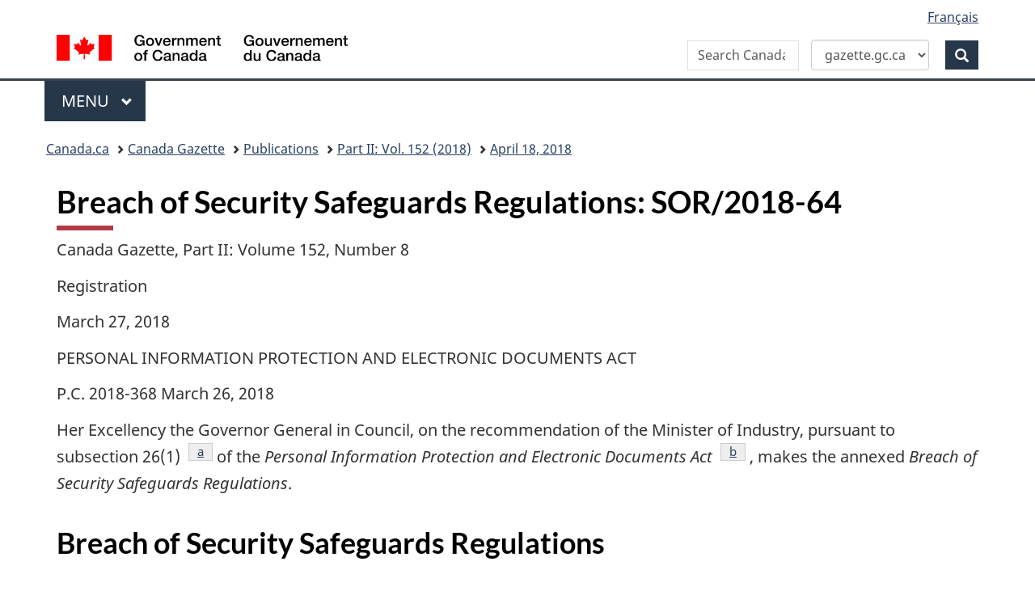

--- FILE ---
content_type: text/html; charset=UTF-8
request_url: https://gazette.gc.ca/rp-pr/p2/2018/2018-04-18/html/sor-dors64-eng.html
body_size: 56883
content:
<!DOCTYPE html>
<!--[if lt IE 9]><html class="no-js lt-ie9" lang="en" dir="ltr"><![endif]-->
<!--[if gt IE 8]><!-->
<html class="no-js" lang="en" dir="ltr">
<!--<![endif]-->
	<head>
	<meta charset="utf-8">
		<!-- Web Experience Toolkit (WET) / Bo�te � outils de l'exp�rience Web (BOEW)
		wet-boew.github.io/wet-boew/License-en.html / wet-boew.github.io/wet-boew/Licence-fr.html -->
		<title>Breach of Security Safeguards Regulations: SOR/2018-64</title>

<meta name="description" content="April 18, 2018, Part 2, Volume 152, Number 8, Canada Gazette"/>
<meta name="keywords" content="Breach of Security Safeguards Regulations: SOR/2018-64"/>

<meta name="dcterms.description" content="April 18, 2018, Part 2, Volume 152, Number 8, Canada Gazette"/>
<meta name="dcterms.title" content="Breach of Security Safeguards Regulations: SOR/2018-64"/>
<meta name="dcterms.language" content="eng" title="ISO639-2"/>
<meta name="dcterms.publisher" content="Government of Canada, Public Works and Government Services Canada, Integrated Services Branch, Canada Gazette"/>
<meta name="dcterms.subject" content="Regulations; Parliament; Law; Government Communications; Appointments; Consultations; Public Notices; Media; Governor General; Cabinet;" title="gccore"/>
<meta name="dcterms.creator" content="Government of Canada, Public Works and Government Services Canada, Public Services and Procurement Canada, Integrated Services Branch, Canada Gazette"/>


<meta name="dcterms.issued" content="2018-04-18" title="W3CDTF"/>
<meta name="dcterms.modified" content="2018-04-18" title="W3CDTF"/>

<meta name="pwgsc.contact.email" content="questions@pwgsc-tpsgc.gc.ca"/>

<!-- AA-V4-DEV --> 
<script src="//assets.adobedtm.com/be5dfd287373/0127575cd23a/launch-f7c3e6060667.min.js"></script><!-- AA-V4 -->
<meta property="dcterms:service" content="PSPC-SPAC"/>
<meta property="dcterms:accessRights" content="2" /><!-- Start of tete-head.html / Début de tete-head.html -->
<meta content="width=device-width,initial-scale=1" name="viewport"/>
<meta http-equiv="X-UA-Compatible" content="IE=edge"/>
<!--#include virtual="/includes/aa/AA_header_v4.html" -->
<!--#include virtual="/includes/aa/AA_metadata_v4.html" -->
<link href="/boew-wet/wet4.0ca/GCWeb/assets/favicon.ico" rel="icon" type="image/x-icon">
<link rel="stylesheet" href="https://use.fontawesome.com/releases/v5.8.1/css/all.css" integrity="sha384-50oBUHEmvpQ+1lW4y57PTFmhCaXp0ML5d60M1M7uH2+nqUivzIebhndOJK28anvf" crossorigin="anonymous">
<link rel="stylesheet" href="/boew-wet/wet4.0ca/GCWeb/css/theme.min.css">
<noscript>
    <link rel="stylesheet" href="/boew-wet/wet4.0ca/wet-boew/css/noscript.min.css" />
</noscript>
<!--PSPC plugin Files -->
<link rel="stylesheet" href="/site/wb-pspc-plugins/css/wb-pspc-plugins.css" />
<!-- End of tete-head.html / Fin De tete-head.html -->        <link rel="stylesheet" href="/css/gazette.css" />
		<!--[if lte IE 8]><link rel="stylesheet" href="/css/gazette-ie.css" /><![endif]-->
		<!-- ORCS Start -->
				<!-- ORCS End -->

	</head>
	<body vocab="http://schema.org/" typeof="WebPage">
		<!-- Start of google.html / Début de google.html -->
<!-- Google Tag Manager DO NOT REMOVE OR MODIFY - NE PAS SUPPRIMER OU MODIFIER -->
<noscript>
<iframe title="Google Tag Manager" src="//www.googletagmanager.com/ns.html?id=GTM-TLGQ9K" height="0" width="0" style="display:none;visibility:hidden"></iframe></noscript>
<script>(function(w,d,s,l,i){w[l]=w[l]||[];w[l].push({'gtm.start': new Date().getTime(),event:'gtm.js'});var f=d.getElementsByTagName(s)[0], j=d.createElement(s),dl=l!='dataLayer1'?'&l='+l:'';j.async=true;j.src='//www.googletagmanager.com/gtm.js?id='+i+dl;f.parentNode.insertBefore(j,f);})(window,document,'script','dataLayer1','GTM-TLGQ9K');</script>
<!-- End Google Tag Manager -->
<!-- End of google.html / Fin De google.html -->
		<ul id="wb-tphp">
			<li class="wb-slc">
				<a class="wb-sl" href="#wb-cont">Skip to main content</a>
			</li>
			<li class="wb-slc visible-sm visible-md visible-lg">
				<a class="wb-sl" href="#wb-info">Skip to "About this site"</a>
			</li>
		</ul>
		<header role="banner">
			<!-- Start of header-eng.html / Début de header-eng.html -->
<div id="wb-bnr" class="container">
    <div class="row">
        <section id="wb-lng" class="col-xs-3 col-sm-12 pull-right text-right">
            <h2 class="wb-inv">Language selection</h2>
            <ul class="list-inline mrgn-bttm-0">
                <li> <a lang="fr" href="/cgi-bin/language.pl"><span class="hidden-xs">Français</span> <abbr title="Français" class="visible-xs h3 mrgn-tp-sm mrgn-bttm-0 text-uppercase">fr</abbr> </a> </li>
            </ul>
        </section>
        <div class="brand col-xs-9 col-sm-5 col-md-4" property="publisher" typeof="GovernmentOrganization"> <a href="https://www.canada.ca/en.html" property="url"><img src="/boew-wet/wet4.0ca/GCWeb/assets/sig-blk-en.svg" alt="Government of Canada" property="logo"><span class="wb-inv"> / <span lang="fr">Gouvernement du Canada</span></span></a>
            <meta property="name" content="Government of Canada">
            <meta property="areaServed" typeof="Country" content="Canada">
            <link property="logo" href="/boew-wet/wet4.0ca/GCWeb/assets/wmms-blk.svg">
        </div>
        <section id="wb-srch" class="col-lg-offset-4 col-md-offset-4 col-sm-offset-2 col-xs-12 col-sm-5 col-md-4">
            <h2>Search</h2>
            <form id="searchForm" action="https://www.canada.ca/en/public-services-procurement/gazette/advanced-search.html" method="get" role="search" class="form-inline" >
                <div style="display: flex; align-items: center; gap: 0px;">
                    <div class="form-group wb-srch-qry">
                        <label for="wb-srch-q" class="wb-inv" id="searchLabel">Search Canada Gazette</label>
                        <input id="wb-srch-q" name="q" type="search" class="form-control" size="34" maxlength="170" placeholder="Search Canada Gazette">
                    </div>
                    <div class="form-group col-md-12">
                        <select id="searchTarget" class="form-control">
                            <option value="https://www.canada.ca/en/public-services-procurement/gazette/advanced-search.html" selected>gazette.gc.ca</option>
                            <option value="https://www.canada.ca/en/public-services-procurement/search.html">canada.ca</option>
                        </select>
                    </div>
                    <div class="form-group">
                        <button type="submit" id="wb-srch-sub" class="btn btn-primary btn-small" name="wb-srch-sub"> <span class="glyphicon-search glyphicon"></span> <span class="wb-inv">Search</span> </button>
                    </div>
                </div>
            </form>
            <script>
const searchForm = document.getElementById('searchForm');
const searchTarget = document.getElementById('searchTarget');
const searchLabel = document.getElementById('searchLabel');
const searchInput = document.getElementById('wb-srch-q');

searchTarget.addEventListener('change', function() {
    searchForm.action = this.value;

    if (this.value.includes("gazette")) {
        searchLabel.textContent = "Search Canada Gazette";
        searchInput.placeholder = "Search Canada Gazette";
    } else {
        searchLabel.textContent = "Search Canada.ca";
        searchInput.placeholder = "Search Canada.ca";
    }
});
</script> 
        </section>
    </div>
</div>
<nav class="gcweb-menu" typeof="SiteNavigationElement" aria-label="Theme and topic menu">
    <div class="container">
        <h2 class="wb-inv">Menu</h2>
        <button type="button" aria-haspopup="true" aria-expanded="false"><span class="wb-inv">Main </span>Menu <span class="expicon glyphicon glyphicon-chevron-down"></span></button>
        <ul role="menu" aria-orientation="vertical" data-ajax-replace="https://www.canada.ca/content/dam/canada/sitemenu/sitemenu-v2-en.html">
            <li role="presentation"><a role="menuitem" href="https://www.canada.ca/en/services/jobs.html">Jobs and the workplace</a></li>
            <li role="presentation"><a role="menuitem" href="https://www.canada.ca/en/services/immigration-citizenship.html">Immigration and citizenship</a></li>
            <li role="presentation"><a role="menuitem" href="https://travel.gc.ca/">Travel and tourism</a></li>
            <li role="presentation"><a role="menuitem" href="https://www.canada.ca/en/services/business.html">Business and industry</a></li>
            <li role="presentation"><a role="menuitem" href="https://www.canada.ca/en/services/benefits.html">Benefits</a></li>
            <li role="presentation"><a role="menuitem" href="https://www.canada.ca/en/services/health.html">Health</a></li>
            <li role="presentation"><a role="menuitem" href="https://www.canada.ca/en/services/taxes.html">Taxes</a></li>
            <li role="presentation"><a role="menuitem" href="https://www.canada.ca/en/services/environment.html">Environment and natural resources</a></li>
            <li role="presentation"><a role="menuitem" href="https://www.canada.ca/en/services/defence.html">National security and defence</a></li>
            <li role="presentation"><a role="menuitem" href="https://www.canada.ca/en/services/culture.html">Culture, history and sport</a></li>
            <li role="presentation"><a role="menuitem" href="https://www.canada.ca/en/services/policing.html">Policing, justice and emergencies</a></li>
            <li role="presentation"><a role="menuitem" href="https://www.canada.ca/en/services/transport.html">Transport and infrastructure</a></li>
            <li role="presentation"><a role="menuitem" href="https://international.gc.ca/world-monde/index.aspx?lang=eng">Canada and the world</a></li>
            <li role="presentation"><a role="menuitem" href="https://www.canada.ca/en/services/finance.html">Money and finances</a></li>
            <li role="presentation"><a role="menuitem" href="https://www.canada.ca/en/services/science.html">Science and innovation</a></li>
        </ul>
    </div>
</nav>
<!-- End of header-eng.html / Fin De header-eng.html --> 

						<nav role="navigation" id="wb-bc" property="breadcrumb">
							<h2 class="wb-inv">Topics menu</h2>
							<div class="container">
								<div class="row">
									<ol class="breadcrumb">
										<li><a href="https://www.canada.ca/en.html">Canada.ca</a></li>
<!--<li><a href="https://www.canada.ca/en/government/system.html">How government works</a></li>
<li><a href="https://www.canada.ca/en/government/system/laws.html">Treaties, laws and regulations</a></li>-->

<li><a href='/accueil-home-eng.html'>Canada Gazette</a></li>
<li><a href="/rp-pr/publications-eng.html">Publications</a></li>
<li><a href="/rp-pr/p2/2018/index-eng.html">Part&nbsp;II: Vol. 152 (2018)</a></li>
<li><a href="/rp-pr/p2/2018/2018-04-18/html/index-eng.html">April 18, 2018</a></li>

									</ol>
								</div>
							</div>
						</nav>





		</header>
		<!-- MainContentStart -->
		<main role="main" property="mainContentOfPage" class="container">
<!--CONTENT BEGINS | DEBUT DU CONTENU -->

<div id="content">
  <h1 id="wb-cont">Breach of Security Safeguards Regulations: SOR/2018-64</h1>
  <p>Canada Gazette, Part II: Volume 152, Number 8</p>
  <p>Registration</p>
  <p>March 27, 2018</p>
  <p>PERSONAL INFORMATION PROTECTION AND ELECTRONIC DOCUMENTS ACT</p>
  <p>P.C. 2018-368 March 26, 2018</p>
  <p>Her Excellency the Governor General in Council, on the recommendation of the Minister of Industry, pursuant to subsection&nbsp;26(1) <sup id="fna-rf"><a class="fn-lnk" href="#fna"><span class="wb-inv">footnote</span>a</a></sup> of the <em>Personal Information Protection and Electronic Documents Act </em> <sup id="fnb-rf"><a class="fn-lnk" href="#fnb"><span class="wb-inv">footnote</span>b</a></sup> , makes the annexed <em>Breach of Security Safeguards Regulations</em>.</p>
  <h2>Breach of Security Safeguards Regulations    </h2>
  <h3>Interpretation</h3>
  <h4>Definition of <em>Act</em> </h4>
  <p><strong>1 </strong>In these Regulations, <strong><em>Act</em></strong> means the <em>Personal Information Protection and Electronic Documents Act.    </em></p>
  <h3>Report to Commissioner</h3>
  <h4>Report &mdash; content, form and manner </h4>
  <p><strong>2 (1) </strong>A report of a breach of security safeguards referred to in subsection&nbsp;10.1(2) of the Act must be in writing and must contain</p>
  <ul class="oo-en">
    <li><strong>(a) </strong>a description of the circumstances of the breach and, if known, the cause;</li>
    <li><strong>(b) </strong>the day on which, or the period during which, the breach occurred or, if neither is known, the approximate period;</li>
    <li><strong>(c) </strong>a description of the personal information that is the subject of the breach to the extent that the information is known;</li>
    <li><strong>(d) </strong>the number of individuals affected by the breach or, if unknown, the approximate number;</li>
    <li><strong>(e) </strong>a description of the steps that the organization has taken to reduce the risk of harm to affected individuals that could result from the breach or to mitigate that harm;</li>
    <li><strong>(f) </strong>a description of the steps that the organization has taken or intends to take to notify affected individuals of the breach in accordance with subsection&nbsp;10.1(3) of the Act; and</li>
    <li><strong>(g) </strong>the name and contact information of a person who can answer, on behalf of the organization, the Commissioner&rsquo;s questions about the breach.</li>
  </ul>
  <h4>New information </h4>
  <p><strong>(2) </strong>An organization may submit to the Commissioner any new information referred to in subsection&nbsp;(1) that the organization becomes aware of after having made the report.</p>
  <h4>Means of communication </h4>
  <p><strong>(3) </strong>The report may be sent to the Commissioner by any secure means of communication.</p>
  <h3>Notification to Affected Individual</h3>
  <h4>Contents of notification </h4>
  <p><strong>3 </strong>A notification provided by an organization, in accordance with subsection&nbsp;10.1(3) of the Act, to an affected individual with respect to a breach of security safeguards must contain</p>
  <ul class="oo-en">
    <li><strong>(a) </strong>a description of the circumstances of the breach;</li>
    <li><strong>(b) </strong>the day on which, or period during which, the breach occurred or, if neither is known, the approximate period;</li>
    <li><strong>(c) </strong>a description of the personal information that is the subject of the breach to the extent that the information is known;</li>
    <li><strong>(d) </strong>a description of the steps that the organization has taken to reduce the risk of harm that could result from the breach;</li>
    <li><strong>(e) </strong>a description of the steps that affected individuals could take to reduce the risk of harm that could result from the breach or to mitigate that harm; and</li>
    <li><strong>(f) </strong>contact information that the affected individual can use to obtain further information about the breach.</li>
  </ul>
  <h4>Direct notification &mdash; form and manner </h4>
  <p><strong>4 </strong>For the purposes of subsection&nbsp;10.1(5) of the Act, direct notification must be given to the affected individual in person, by telephone, mail, email or any other form of communication that a reasonable person would consider appropriate in the circumstances.</p>
  <h4>Indirect notification &mdash; circumstances </h4>
  <p><strong>5 (1) </strong>For the purposes of subsection&nbsp;10.1(5) of the Act, indirect notification must be given by an organization in any of the following circumstances:</p>
  <ul class="oo-en">
    <li><strong>(a) </strong>direct notification would be likely to cause further harm to the affected individual;</li>
    <li><strong>(b) </strong>direct notification would be likely to cause undue hardship for the organization; or</li>
    <li><strong>(c) </strong>the organization does not have contact information for the affected individual.<br/>
    </li>
  </ul>
  <h4>Indirect notification &mdash; form and manner </h4>
  <p><strong>(2) </strong>For the purposes of subsection&nbsp;10.1(5) of the Act, indirect notification must be given by public communication or similar measure that could reasonably be expected to reach the affected individuals.</p>
  <h3>Record-keeping</h3>
  <h4>Record-keeping requirements </h4>
  <p><strong>6 (1) </strong>For the purposes of subsection&nbsp;10.3(1) of the Act, an organization must maintain a record of every breach of security safeguards for 24 months after the day on which the organization determines that the breach has occurred.</p>
  <h4>Compliance </h4>
  <p><strong>(2) </strong>The record referred to in subsection&nbsp;10.3(1) of the Act must contain any information that enables the Commissioner to verify compliance with subsections&nbsp;10.1(1) and (3) of the Act.</p>
  <h3>Coming into Force</h3>
  <h4>S.C. 2015, c. 32 </h4>
  <p><strong>7 </strong>These Regulations come into force on the day on which section&nbsp;10 of the <em>Digital Privacy Act</em> comes into force, but if they are registered after that day, they come into force on the day on which they are registered.</p>
  <h2>REGULATORY IMPACT ANALYSIS STATEMENT </h2>
  <p>(<em>This statement is not part of the Regulations.</em>)</p>
  <h3>Issues </h3>
  <p>On June&nbsp;18, 2015, the <em>Digital Privacy Act</em> (also known as Bill&nbsp;S-4) amended Canada&rsquo;s private sector privacy law, the <em>Personal Information Protection and Electronic Documents Act</em> (PIPEDA or the Act), in a number of areas. A key change was the establishment of mandatory data breach reporting requirements.</p>
  <p>These new provisions are set out in Division&nbsp;1.1 of PIPEDA, but are not yet in force. The Regulations will provide further details pertaining to certain statutory requirements and will prescribe the process for the coming-into-force of the Regulations.</p>
  <h3>Background </h3>
  <h4>Legislative framework</h4>
  <p>PIPEDA applies to the collection, use or disclosure of personal information by every organization in the course of a commercial activity. A commercial activity is defined as any particular transaction, act, or conduct, or any regular course of conduct that is of a commercial character, including the selling, bartering or leasing of donor, membership or fundraising lists.</p>
  <p>The federal government may exempt from PIPEDA organizations and/or activities in provinces that have adopted substantially similar privacy legislation. To date, Quebec, British Columbia and Alberta have adopted private sector legislation deemed substantially similar to PIPEDA. Further, Ontario, New Brunswick, Newfoundland and Labrador, and Nova Scotia have adopted substantially similar legislation with respect to personal health information.</p>
  <p>Even in those provinces that have adopted legislation that is substantially similar to the federal privacy legislation, PIPEDA continues to apply to (i)&nbsp;all interprovincial and international transactions by all organizations subject to the Act, and (ii)&nbsp;to federally regulated organizations&nbsp;&mdash; <q>&ldquo;federal works, undertakings or businesses&rdquo;</q>&nbsp;&mdash; such as banks, and telecommunications and transportation companies, in the course of their commercial activities.</p>
  <p>The purpose of PIPEDA is to facilitate growth in the digital economy by ensuring that Canadians have trust and confidence in how organizations handle their personal information. The Act employs a principles-based approach that balances the privacy rights of individuals with the legitimate needs of businesses to use or exchange information.</p>
  <h4>Mandatory data breach reporting under PIPEDA</h4>
  <p>With the implementation of Division&nbsp;1.1 of PIPEDA, organizations that experience a data breach&nbsp;&mdash; referred to in the Act as a <q>&ldquo;breach of security safeguards&rdquo;</q>&nbsp;&mdash; will have certain obligations, as follows:</p>
  <ul>
    <li>The organization must determine if the breach poses a <q>&ldquo;real risk of significant harm&rdquo;</q> to any individual whose information was involved in the breach (<q>&ldquo;affected individuals&rdquo;</q>) by conducting a risk assessment. The assessment of risk must consider the sensitivity of the information involved, and the probability that the information will be misused;</li>
    <li>When the organization considers that a breach is posing a real risk of significant harm, it must notify affected individuals and report to the Privacy Commissioner of Canada (the Commissioner) as soon as feasible;</li>
    <li>The organization must notify any other organization that may be able to mitigate harm to affected individuals; and</li>
    <li>The organization must maintain a record of any data breach that the organization becomes aware of and provide it to the Commissioner upon request.</li>
  </ul>
  
  <p>Paragraph&nbsp;26(1)(c) of PIPEDA provides the Governor in Council with the authority to make any regulations that are required under the Act. The objective of this regulatory proposal is to provide greater certainty and specificity with respect to certain elements of the Act&rsquo;s data breach reporting requirements under Division&nbsp;1.1.</p>
  <h3>Objectives </h3>
  <p>The objectives of the Regulations are the following:</p>
  <ol>
    <li>Ensure that all Canadians receive consistent information about data breaches that pose a risk of significant harm to them.</li>
    <li>Ensure that data breach notifications contain sufficient information to enable individuals to understand the significance and potential impact of the breach.</li>
    <li>Ensure that the Commissioner receives consistent and comparable information about data breaches that pose a risk of significant harm.</li>
    <li>Ensure that the Commissioner is able to provide effective oversight and verify that organizations are complying with the requirements to notify affected individuals of a data breach and to report the breach to the Commissioner.</li>
  </ol>
  <h3>Description </h3>
  <p>With regard to the statutory requirements for data breach reporting under Division&nbsp;1.1 of PIPEDA, the Regulations will</p>
  <ul>
    <li>specify the minimum requirements for providing a <em>data breach report to the Commissioner</em>;</li>
    <li>specify the minimum requirements for <em>notifying affected individuals of a data breach</em>; and</li>
    <li>confirm the scope and retention period for <em>data breach record-keeping</em>.</li>
  </ul>
  <p>Recognizing the vast range of organizations that are subject to PIPEDA, the Regulations are designed to provide maximum flexibility for organizations to fulfill their statutory obligations in a manner that is compatible with their particular circumstances.</p>
  <h4>Data breach report to the Commissioner</h4>
  <p>The Regulations list the categories of information that must be contained in a report to the Commissioner, but do not preclude additional information from being provided by the organization, should it wish to further the Commissioner&rsquo;s understanding of the incident.</p>
  <p>The Regulations align closely with what is currently recommended in guidance by the Office of the Privacy Commissioner of Canada (OPC) for voluntary data breach reporting, and with what is required for mandatory breach reporting in Alberta <sup id="fn1-rf"><a class="fn-lnk" href="#fn1"><span class="wb-inv">footnote</span>1</a></sup> and the European Union (EU). <sup id="fn2-rf"><a class="fn-lnk" href="#fn2"><span class="wb-inv">footnote</span>2</a></sup> </p>
  <p>The Regulations allow for data breach reports to be submitted with the best information available to the organization at the time of reporting. This allows an organization to report a breach within an appropriate time frame, even when all information is not yet available. In these cases, organizations may provide updates to the report at a later date if further pertinent information becomes available.</p>
  <p>The Regulations provide that breach reports may be provided to the OPC in a secure manner, in recognition of the confidential nature of the information, and to protect the information accordingly.</p>
  <h4>Notifying affected individuals of a data breach</h4>
  <p>The Regulations list the categories of information that must be contained in a notification to affected individuals. However, organizations are not precluded from including additional information or designing the notice to suit the intended audience.</p>
  <p>This approach provides certainty to organizations as to what is required as a minimum to comply with the statutory requirements for notification. At the same time, it provides flexibility on the format, design and means of notification, enabling organizations to conduct notifications in line with established practices and expectations of their stakeholders.</p>
  <p>The Regulations provide examples of commonly used forms of communication that are appropriate means of direct notification to individuals, in addition to providing for the use of any other means that would be considered reasonable under the circumstances.</p>
  <p>The Regulations list specific circumstances where indirect notification to affected individuals is permitted in place of direct notification. Specifically, the Regulations establish that this is appropriate where direct notification may cause further harm to the affected individual; where the organization does not have contact information for the organization; or where providing direct notification to all individuals within the required time frame would result in undue hardship for the organization.</p>
  <p>With respect to the permitted format of indirect notification, the Regulations also confirm that public announcements, such as advertisements, can be considered as appropriate for indirect notifications.</p>
  <h4>Data breach record-keeping</h4>
  <p>The Regulations will affirm that the purpose of data breach record-keeping is to facilitate oversight of organizations&rsquo; breach reporting and notification obligations by the Commissioner. This in turn will encourage better data security practices by the organizations.</p>
  <p>To this end, the Regulations will require organizations to maintain sufficient information in a data breach record to demonstrate that they are tracking data security incidents that result in a breach of personal information for the purpose of determining whether they pose a risk of harm to individuals.</p>
  <p>The Regulations allow for a broad interpretation of what information would constitute a <q>&ldquo;record&rdquo;</q> for the purpose of PIPEDA. This approach provides protection for any material that is provided to the Commissioner in response to a request for data breach records under the <em>Access to Information Act</em> (ATIA). By not enumerating what constitutes a record in the Regulations, the ATIA exemption implemented by the <em>Digital Privacy Act</em> may be extended to any material that is considered a record for the purpose of Division&nbsp;1.1 of the Act.</p>
  <p>The Regulations specify that organizations must maintain a data breach record for a minimum period of time; specifically 24&nbsp;months from the date that the breach has been confirmed by the organization. This time frame is intended to be a minimum requirement, providing for the retention of data breach records for longer than two&nbsp;years if an organization&rsquo;s other obligations, practices or requirements so dictate.</p>
  <p>The OPC recommended that records be kept for five&nbsp;years, however, this is considered overly burdensome for regulated organizations given that the record-keeping requirement pertains to all breaches, regardless of the risk of harm posed.</p>
  <h4>Coming into force</h4>
  <p>To facilitate compliance with the new data breach reporting regime under PIPEDA, the Regulations provide for implementation at the same time as the related statutory requirements under Division&nbsp;1.1 of PIPEDA, namely November&nbsp;1, 2018.</p>
  <h3><q>&ldquo;One-for-One&rdquo;</q> Rule </h3>
  <p>The <q>&ldquo;One-for-One&rdquo;</q> Rule does not apply, as the Regulations are not expected to directly increase the administrative burden on businesses.</p>
  <p>Costs to regulated organizations resulting from this regulatory proposal are considered to be nominal given that&nbsp;the administrative burden for record-keeping arises from the statutory obligations imposed by the <em>Digital Privacy Act</em>. The Regulations simply provide further specification on those obligations. With respect to reporting requirements, the Regulations reflect existing best practices established by the voluntary reporting initiative of the&nbsp;OPC and under equivalent legislation in certain provinces.</p>
  <h3>Small business lens </h3>
  <p>The small business lens does not apply, because the estimated nationwide cost impact of the Regulations is less than $1&nbsp;million per year.</p>
  <h3>Consultation </h3>
  <p>During Parliament&rsquo;s review of the <em>Digital Privacy Act</em>, many stakeholders representing businesses, consumers and the legal community presented their views on the proposed regime for data breach reporting. The majority generally supported the proposed approach, which indicated that the Regulations would provide further details on statutory requirements for data breach reporting, notification to individuals, and record-keeping.</p>
  <p>Subsequent to the royal assent of the <em>Digital Privacy Act</em>, stakeholders were specifically consulted on the proposed use of the Regulations. Innovation, Science and Economic Development Canada (ISED) published a comprehensive discussion paper that posed a series of specific questions and invited stakeholders to provide their views on how the Government should exercise its regulatory authority. The discussion paper was posted on the Government&rsquo;s consultation portal (<a href="http://www.consultingcanadians.gc.ca">www.consultingcanadians.gc.ca</a>) and was distributed directly to specific stakeholder groups. ISED also held bilateral and multilateral meetings and teleconferences with interested stakeholders to allow them to express their views on the proposed Regulations.</p>
  <p>On September&nbsp;2, 2017, a draft regulatory proposal, titled <em>Breach of Security Safeguards Regulations</em>, was published by ISED in the <em>Canada Gazette</em>, Part&nbsp;I for a 30-day consultation period. This draft of the Regulations can be consulted at&nbsp;the following link: <a href="http://www.gazette.gc.ca/rp-pr/p1/2017/2017-09-02/html/reg1-eng.html">www.gazette.gc.ca/rp-pr/p1/2017/2017-09-02/html/reg1-eng.html</a>. ISED received approximately 20&nbsp;written submissions from business associations, civil societies, academics, experts in the fields of privacy law and data security, as well as the OPC. The submitted comments were carefully examined and considered when reviewing the final Regulations.</p>
  
  <p>In general, respondents provided constructive proposals for fine-tuning the wording of the draft regulations to provide greater clarity and certainty on the extent of organizations&rsquo; obligations. In some cases, however, respondents called for changes to the Regulations that would exceed the regulation-making authority provided by the <em>Digital Privacy Act</em>, or would alter statutory provisions which have been passed by Parliament; in particular, to limit the data breach record-keeping requirements to significant or <q>&ldquo;material&rdquo;</q> breaches.</p>
  <h4>Report to Commissioner</h4>
  <p>Several respondents raised concerns that the proposed regulatory text did not explicitly recognize that organizations may not necessarily have all of the information required for a report to the Commissioner as soon as feasible after the organization determines the breach has occurred. Organizations that have experienced a breach indicate that it often takes weeks or months to fully investigate the incident and that initial theories about the time frame, cause or scope of the breach are often proven incorrect.</p>
  <p>In recognition of the complexity and evolving nature of breach investigations, and that additional information may come to light after an organization has fulfilled its obligation to report to the Commissioner, the Regulations provide that organizations may report certain information to the extent that it is available at the time of reporting and that an organization may update the report at a later date.</p>
  <p>Some respondents pointed to the use of different terms pertaining to a breach; in particular, that the terms <q>&ldquo;breach of security safeguards&rdquo;</q> and <q>&ldquo;breach that creates a real risk of significant harm&rdquo;</q> are used throughout section&nbsp;2 of the Regulations and that it is not clear if they are to be distinguished from one another. The final Regulations clarify that all of the information required in a report to the Commissioner should pertain specifically to a breach that poses a real risk of significant harm to individuals. In a situation where a breach impacts individuals differently (poses a real risk of significant harm to some, but little or no risk to others), the information reported need only pertain to the former. However, this does not preclude the organization from including information about the circumstances of the breach as a whole, should it be helpful to the Commissioner&rsquo;s understanding of the incident.</p>
  <p>Some respondents raised concerns about the security of information contained in a report during transmission to the OPC and called for the Regulations to expressly permit organizations to provide information in password protected or encrypted formats. In recognition of the sensitive and confidential nature of information contained in a breach report, the Regulations expressly permit organizations to submit a breach report to the OPC via a secure means. The Regulations remain silent on what means are considered <q>&ldquo;secure&rdquo;</q> to provide flexibility to organizations in the absence of further direction from the OPC.</p>
  <h4>Content of Notification</h4>
  <p>The majority of business respondents strongly opposed the proposed requirement to include details in a notification to individuals about the organization&rsquo;s internal complaint process or the individual&rsquo;s right to file a complaint with the OPC. These respondents stated that it is unclear how such a requirement would facilitate the stated objective of the Regulations; to ensure that consumers receive consistent information about the breach. Some also cautioned that it runs counter to well-established privacy management practices that encourage individuals to resolve privacy complaints directly with the organization prior to submitting a complaint to the Commissioner. The Regulations have been amended to remove this requirement.</p>
  <p>In line with the changes made to the provision pertaining to the reporting requirements, the information to be included in the notification to affected individuals would also be information that is to the best knowledge of the organization at the time of reporting.</p>
  <h4>Means of notification</h4>
  <p>With regards to direct notification to individuals, respondents raised concerns that the wording of the draft Regulations was not technology neutral and did not necessarily allow for the use of new forms of communication that, among certain stakeholder groups, may be preferred, such as for the example in-app notifications, and text messaging. The final Regulations employ language that will allow for the use of any form of communication for direct notification that a reasonable person would consider appropriate in the circumstances, including for example, mail, email, telephone and in-person communication.</p>
  <p>In a similar vein, several respondents raised concerns that the draft Regulations limited indirect notification to individuals to the use of a <q>&ldquo;conspicuous message&rdquo;</q> or an <q>&ldquo;advertisement.&rdquo;</q> This wording was seen to be too prescriptive given the rapid evolution of communication technologies. The final Regulations provide for indirect notification by any means of public communication.</p>
  <h4>Indirect notification</h4>
  <p>Several respondents highlighted that the use of the term <q>&ldquo;prohibitive&rdquo;</q> or the use of a <q>&ldquo;cost prohibitive&rdquo;</q> concept at paragraph&nbsp;5(1)(b) of the Regulations are unclear. Therefore, clarification was brought to the threshold for determining whether indirect notification is justified and now includes the broader notion of <q>&ldquo;undue hardship.&rdquo;</q> This legal concept replaces the concept of <q>&ldquo;cost prohibitive&rdquo;</q> to grant organizations the latitude needed to account for broader factors and unique characteristics of the organizations in determining whether indirectly notifying individuals is justified.</p>
  <h4>Record-Keeping</h4>
  <p>Many respondents took the opportunity to reiterate concerns about the burden imposed by a requirement to keep&nbsp;a record of all data breaches, and called for limiting requirement to <q>&ldquo;material&rdquo;</q> or significant breaches. However, with the passage of the record-keeping provisions in the <em>Digital Privacy Act</em>, it was the intent of Parliament to allow the Commissioner to verify that organizations are tracking all breaches for the purpose of determining whether a breach triggers the requirement to notify individuals.</p>
  <p>Several respondents also called for the Regulations to clarify that the extent of information required in a data breach record should not exceed that of a breach report to the Commissioner. As noted in the Regulatory Impact Analysis Statement published with the draft Regulations on September&nbsp;2, 2017, the Regulations purposefully do not&nbsp;prescribe the content of a record in order to provide&nbsp;organizations with flexibility in how tracking is implemented.</p>
  <p>Comments on the draft Regulations submitted by the OPC reiterated the need for breach reports and breach records to include details on the risk assessment conducted by an organization, stating that this information is key to shared learning and understanding of the extent and nature of breaches in Canada. However, with the passage of the <em>Digital Privacy Act</em>, it was the intent of Parliament that regulated organizations bear the responsibility for conducting risk assessments pertaining to breaches that they experience, given that they are best positioned to understand the circumstances at hand. It was also Parliament&rsquo;s intent to grant organizations with flexibility in the manner in which they conduct their analysis. Imposing an obligation to provide the Commissioner with details of a risk assessment for each and every breach experienced by organizations subject to PIPEDA would be unnecessarily burdensome for regulated organizations, and is not required to achieve the overriding objective of notification, which is to provide individuals with information they need to mitigate harm resulting from the breach.</p>
  <p>Stakeholders have noted that the commencement of the retention period tied to record-keeping should be more precisely defined. One respondent indicated that the requirement to keep records 24&nbsp;months after the date that the organization determines the breach to have occurred could be misinterpreted as the date that the breach occurred. To align with and conform to the wording in subsection&nbsp;10.1(2) of PIPEDA, the Regulations clarify and provide that the retention period commences once the organization has concluded that a breach has occurred.</p>
  <h4>Coming into force</h4>
  <p>Most organizations that provided comments on the need for a transition period between publication of the final Regulations and their coming into force called for a lag period of between&nbsp;12 and 18&nbsp;months after the Regulations are final. Respondents indicated that some lag time is required to implement policies, procedures and information systems that are necessary for compliance with their new obligations under the Act. By contrast, the Privacy Commissioner and several other respondents representing privacy and consumer advocacy groups have asked for immediate implementation, stating that organizations have been aware of the statutory requirements since their passage in&nbsp;2015 and should be well prepared. Given the lengthy period of consultations on the Regulations and the frequency of data breaches involving the information of Canadians, the Regulations provide for a coming-into-force date of November&nbsp;1, 2018. This provides some transition period for organizations, while implementing these important protections for individuals by the end of&nbsp;2018.</p>
  <p>Aside from comments pertaining directly to the verbiage and meaning of the draft Regulations, stakeholders also took the opportunity to flag the EU&rsquo;s privacy legislation, titled the <em>General Data Protection Regulation</em> (GDPR), which comes into force in May&nbsp;2018. Many respondents cited the need to align the Regulations more closely with those of the breach reporting requirements of the GDPR given that many Canadian organizations must comply with both Canadian and European law. The final Regulations were drafted with a view to harmonizing the requirements to the extent possible.</p>
  <h3>Rationale </h3>
  <h4>Stakeholder Impacts </h4>
  <h5>Businesses</h5>
  <p>All organizations subject to PIPEDA will be impacted by the Regulations. However, many will have already implemented data breach reporting practices that align with the proposal given that it reflects existing best practices established by the OPC and legislative requirements in Alberta.</p>
  <p>For those organizations that do not have established processes and procedures for tracking data breaches and reporting accordingly, the Regulations will provide for a delayed coming into force date after the publication of the final Regulations.</p>
  <h5>Consumers</h5>
  <p>The Canadian marketplace will see a positive impact of as a result of the Regulations. Consumers will have the assurance that when they are affected by a data breach posing a risk of significant harm, they will receive information in an appropriate manner, regardless of where the breach occurred.</p>
  <h5>Office of the Privacy Commissioner of Canada</h5>
  <p>The responsibility for overseeing compliance with PIPEDA rests with the Commissioner. As part of its oversight of data breach reporting requirements under the Act, the OPC will receive reports on data breaches posing a real risk of significant harm, request data breach records of organizations, at its own discretion, and provide advice and guidance to organizations as to how to comply with their breach reporting obligations under the Act. Where appropriate, the Commissioner will investigate complaints pertaining to suspected contraventions of data breach reporting requirements, and conduct audits of organizational practices in this regard.</p>
  <p>As part of its annual report to Parliament on PIPEDA, the OPC may provide information on the extent and nature of reported data breaches in an aggregate and anonymized manner.</p>
  <h3>Benefits and costs </h3>
  <h4>Social benefits</h4>
  <p>The Regulations will contribute positively to the privacy and security of individuals. Mandatory breach reporting allows individuals who are affected by a breach to take immediate action to protect themselves against further compromise that may lead to fraud, identity theft, humiliation, loss of employment or other forms of significant harm.</p>
  <p>The Regulations will help mitigate harm to individuals who are affected by a data breach, and will increase the protection of Canadians&rsquo; personal information in general by encouraging better data security practices.</p>
  <p>The costs to consumers stemming from data breaches are significant and far-reaching. Beyond financial costs, the potential for humiliation and loss of opportunity resulting from breaches of personal information also exists, and has been recognized by the courts in Canada.</p>
  <p>Mandatory data breach notification under PIPEDA provides an increased level of protection for Canadians and other consumers in the Canadian marketplace by allowing them to take steps to protect themselves from potential harm resulting from that breach.</p>
  <p>The Regulations will enhance this protection in a number of ways. By ensuring that all breach notifications contain a core set of information and are provided in an appropriate manner, the Regulations will result in more effective notifications by increasing the probability that affected individuals will receive information and understand its significance.</p>
  <p>A minimum standard for notification also assures Canadians that they can expect a similar approach to notification by all organizations.</p>
  <h4>Economic benefits</h4>
  <p>The Regulations will serve to codify existing best practices for data breach reporting and create certainty across the marketplace about how organizations notify individuals affected by a breach. They will also harmonize Canada&rsquo;s regime for data breach reporting with those of other jurisdictions, reducing the burden of reporting for organizations operating in multiple jurisdictions.</p>
  <p>Prescribing the content of notifications to individuals and reports to the Commissioner will align the federal private sector regime for mandatory breach reporting with equivalent provincial legislation, and those of Canada&rsquo;s major trading partners. In particular, the EU&rsquo;s GDPR, which comes into force in May&nbsp;2018, includes mandatory data breach reporting and requires organizations to include similar information in reports to authorities and to individuals. EU companies will also be required to keep a record of all data breaches for the purpose of demonstrating due diligence with regard to their reporting obligations.</p>
  <p>This alignment is important to Canada&ndash;EU trade. PIPEDA is currently deemed to provide an essentially equivalent level of privacy protection to the EU, which allows for the free flow of personal information from the EU to Canadian organizations.</p>
  <p>It is also an important factor in mitigating compliance costs for organizations that operate in multiple jurisdictions. Many organizations subject to PIPEDA are also required to comply with provincial or international laws and, in the case of a data breach, may be required to notify individuals in various jurisdictions. To the extent that the Regulations align, data breach reporting under PIPEDA with requirements in other jurisdictions, this will reduce the burden of notification for many organizations in Canada.</p>
  <h4>Public security benefits</h4>
  <p>The Regulations are expected to contribute positively to the security of individuals and the cyber security readiness of Canadian businesses. The regulatory proposal implements statutory requirements to report data breaches, which has been established as an important element of Canada&rsquo;s cyber security policy.</p>
  <p>A requirement to maintain records of all breaches for a two-year period will incentivize organizations to track and analyze the impact of all data security incidents.</p>
  <p>The Regulations will also ensure that breach reports to the Commissioner are provided in a consistent way such that incidents can be compared and aggregated to provide a repository of information on data security incidents in Canada. Importantly, the prescribed content of the report to the Commissioner includes information pertaining to the general nature of the breach. In doing so, an efficient repository may be created, enabling the OPC to acquire a general understanding of the nature and extent of breaches occurring in Canada.</p>
  <p>Consistency in reporting will also allow for metrics to be developed for evidence-based policy-making. Currently, there is little data available about the extent and nature of data breaches across the Canadian marketplace, outside of Alberta and the health sector in certain provinces.</p>
  <h4>Costs</h4>
  <p>The costs to businesses directly resulting from the Regulations are expected to be nominal, given that the bulk of the compliance and administrative burden arises from the statutory obligations imposed by the <em>Digital Privacy Act</em>.</p>
  <p>The Regulations reflect in large part existing best practices that have been established under the voluntary reporting initiative of the OPC and under equivalent legislation in certain provinces. Given that these practices have been in place for several years, it is expected that many regulated organizations will have already incorporated them to some degree into their own policies and procedures.</p>
  <p>It is anticipated that the flexible approach taken in the Regulations will serve to mitigate the costs of complying with the statutory requirements for notifying individuals. The Regulations allow for organizations to notify individuals indirectly where directly contacting each affected individual may prove unreasonably costly. In these cases, the Regulations allow notification to take place via communication channels that are much more cost effective and efficient, greatly reducing the burden of notification. This may be particularly important for small to medium-sized organizations that may experience a data breach involving a very large number of customers.</p>
  <p>The Regulations also allow for organizations to craft notifications in a way that is appropriate for the circumstances and the audience. Though a core set of information is required to be included in notifications to individuals, the Regulations are silent on their format and design.</p>
  <h3>Implementation, enforcement and service standards </h3>
  <p>The Regulations will come into effect at the same time as the statutory requirements pertaining to data breach reporting under Division 1.1 of PIPEDA on November&nbsp;1, 2018. This will give regulated organizations some time to adjust their policies and procedures accordingly and to ensure that systems are in place to track and record all breaches of security safeguards that they experience.</p>
  <p>Enforcement of the Regulations will reflect the existing compliance regime under PIPEDA, whereby the Commissioner is responsible for providing oversight and investigating complaints. In its 2016&ndash;2017&nbsp;Annual Report to Parliament, the OPC indicated that the development of guidance material for organizations with respect to their new obligations for data breach reporting is a priority. In the meantime, existing guidance material published by the OPC for voluntary reporting of data breaches will assist organizations in complying with their new obligations.</p>
  <p>New offences and fines for willful and deliberate contravention of the statutory requirements for data breach reporting, notification to individuals and record keeping were imposed by the <em>Digital Privacy Act</em>. In line with other offences under PIPEDA, courts are authorized to impose these fines and to order non-compliant organizations to change practices.</p>
  <p>ISED will evaluate the need for amendments to the Regulations on an ongoing basis. Parliamentary reviews of PIPEDA, which are to be conducted every five&nbsp;years after implementation of the Act, will provide an opportunity for examining the need for amendments to statutory provisions, including regulation-making authority under PIPEDA pertaining to data breach reporting.</p>
  <h4>Contact </h4>
  <div>Charles Taillefer<br/>
    Director<br/>
    Privacy and Data Protection Directorate<br/>
    Marketplace Framework Policy Branch<br/>
    Strategy and Innovation Policy Sector<br/>
    Innovation, Science and Economic Development Canada
    <dl class="dl-horizontal">
    <dt>Telephone:</dt> <dd>343-291-1774</dd>
    <dt>Email:</dt> <dd><a href="mailto:charles.taillefer@canada.ca">charles.taillefer@canada.ca</a></dd></dl></div>
  <aside class="wb-fnote" role="note">
    <h2 id="fn">Footnotes</h2>
    <dl>
      <dt>Footnote a</dt>
      <dd id="fna">
        <p>S.C. 2015, c. 32, s. 21</p>
        <p class="fn-rtn"><a href="#fna-rf"><span class="wb-inv">Return to footnote </span>a<span class="wb-inv"> referrer</span></a></p>
      </dd>
      <dt>Footnote b</dt>
      <dd id="fnb">
        <p>S.C. 2000, c. 5</p>
        <p class="fn-rtn"><a href="#fnb-rf"><span class="wb-inv">Return to footnote </span>b<span class="wb-inv"> referrer</span></a></p>
      </dd>
      <dt>Footnote 1</dt>
      <dd id="fn1">
        <p>Alberta <em>Personal Information Protection Act.</em></p>
        <p class="fn-rtn"><a href="#fn1-rf"><span class="wb-inv">Return to footnote </span>1<span class="wb-inv"> referrer</span></a></p>
      </dd>
      <dt>Footnote 2</dt>
      <dd id="fn2">
        <p>European Union <em>General Data Protection Regulation</em> (coming into force in&nbsp;2018).</p>
        <p class="fn-rtn"><a href="#fn2-rf"><span class="wb-inv">Return to footnote </span>2<span class="wb-inv"> referrer</span></a></p>
      </dd>
    </dl>
  </aside>
</div>
<!-- CONTENT ENDS | FIN DU CONTENU -->

			<!-- MainContentEnd -->
		</main>
		<!-- Start of footer-eng.html / Début de footer-eng.html -->
<footer id="wb-info">
	<div class="landscape">
		<nav class="container wb-navcurr">
			<h2 class="wb-inv">About government</h2>
			<ul class="list-unstyled colcount-sm-2 colcount-md-3">
				<li><a href="https://www.canada.ca/en/contact.html">Contact us</a></li>
				<li><a href="https://www.canada.ca/en/government/dept.html">Departments and agencies</a></li>
				<li><a href="https://www.canada.ca/en/government/publicservice.html">Public service and military</a></li>
				<li><a href="https://www.canada.ca/en/news.html">News</a></li>
				<li><a href="https://www.canada.ca/en/government/system/laws.html">Treaties, laws and regulations</a></li>
				<li><a href="https://www.canada.ca/en/transparency/reporting.html">Government-wide reporting</a></li>
				<li><a href="https://pm.gc.ca/en">Prime Minister</a></li>
				<li><a href="https://www.canada.ca/en/government/system.html">How government works</a></li>
				<li><a href="https://open.canada.ca/en/">Open government</a></li>
			</ul>
		</nav>
	</div>
	<div class="brand">
		<div class="container">
			<div class="row">
				<nav class="col-md-9 col-lg-10 ftr-urlt-lnk" aria-label="footer">
					<h2 class="wb-inv">About this site</h2>
					<ul>
						<li><a href="https://www.canada.ca/en/social.html">Social media</a></li>
						<li><a href="https://www.canada.ca/en/mobile.html">Mobile applications</a></li>
						<li><a href="https://www1.canada.ca/en/newsite.html">About Canada.ca</a></li>
						<li><a href="https://www.canada.ca/en/transparency/terms.html">Terms and conditions</a></li>
						<li><a href="https://www.canada.ca/en/transparency/privacy.html">Privacy</a></li>
					</ul>
				</nav>
				<div class="col-xs-6 visible-sm visible-xs tofpg"> <a href="#wb-cont">Top of page <span class="glyphicon glyphicon-chevron-up"></span></a> </div>
				<div class="col-xs-6 col-md-3 col-lg-2 text-right"> <img src="/boew-wet/wet4.0ca/GCWeb/assets/wmms-blk.svg" alt="Symbol of the Government of Canada"> </div>
			</div>
		</div>
	</div>
</footer>
<!-- End of footer-eng.html / Fin De footer-eng.html --> 

<!-- AA-V4 --> <script type="text/javascript">_satellite.pageBottom();</script><!-- Start of script_pied-script_footer.html / Début de script_pied-script_footer.html -->
<script src="https://ajax.googleapis.com/ajax/libs/jquery/2.2.4/jquery.js"></script>
<script src="/boew-wet/wet4.0ca/wet-boew/js/wet-boew.min.js"></script>
<script src="/boew-wet/wet4.0ca/GCWeb/js/theme.min.js"></script>
<!--#include virtual="/includes/aa/AA_footer_v4.html" -->
<!-- PSPC Wet-Boew Plugins -->
<script src="/site/wb-pspc-plugins/wb-pspc-plugins.min.js"></script>
<!-- End PSPC Wet-Boew Plugins -->
<!-- End of script_pied-script_footer.html / Fin De script_pied-script_footer.html -->

	</body>
</html>
